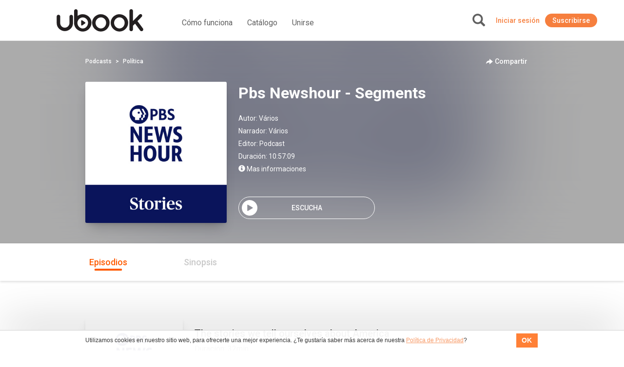

--- FILE ---
content_type: text/html; charset=UTF-8
request_url: https://cl.ubook.com/headerLogin
body_size: -233
content:
{"timezone_offset":0,"credit":0,"logged":false,"licenses":[],"consolidated_access_package":{"name":"Access Package","offline_content":"no","has_news":"yes","has_radio":"no","libraries":[{"id":"2"}],"digital_license_libraries":[],"expire_date":"2026-01-22 00:14:02"},"data_layer_userrelated_parms":{"is_user_logged":"no"},"data_layer_events":null,"libraries":[2],"digital_license_libraries":[],"country":"US","marketplaceCheck":false}

--- FILE ---
content_type: application/javascript
request_url: https://us-assets.i.posthog.com/array/phc_qLGOsWMHwUYc2H0TSZyH6qYrrvhlUYA2gL17ror69r/config.js
body_size: -295
content:
(function() {
  window._POSTHOG_REMOTE_CONFIG = window._POSTHOG_REMOTE_CONFIG || {};
  window._POSTHOG_REMOTE_CONFIG['phc_qLGOsWMHwUYc2H0TSZyH6qYrrvhlUYA2gL17ror69r'] = {
    config: {"token": "phc_qLGOsWMHwUYc2H0TSZyH6qYrrvhlUYA2gL17ror69r", "supportedCompression": ["gzip", "gzip-js"], "hasFeatureFlags": false, "captureDeadClicks": false, "capturePerformance": {"network_timing": true, "web_vitals": true, "web_vitals_allowed_metrics": null}, "autocapture_opt_out": false, "autocaptureExceptions": false, "analytics": {"endpoint": "/i/v0/e/"}, "elementsChainAsString": true, "errorTracking": {"autocaptureExceptions": false, "suppressionRules": []}, "logs": {"captureConsoleLogs": false}, "sessionRecording": false, "quotaLimited": ["recordings"], "heatmaps": true, "conversations": false, "surveys": false, "productTours": false, "defaultIdentifiedOnly": true},
    siteApps: []
  }
})();